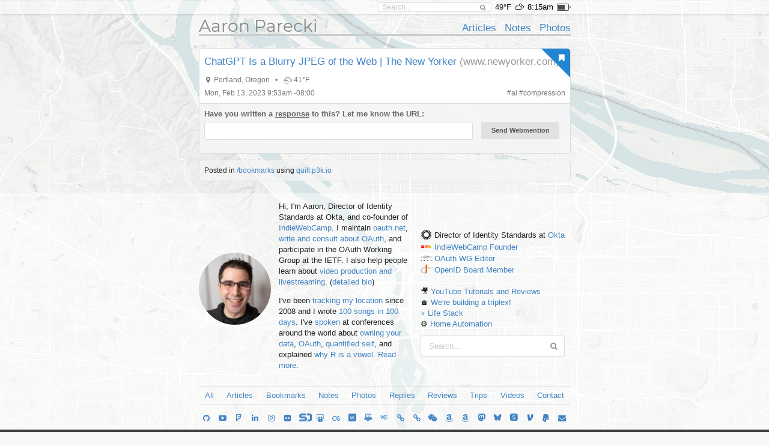

--- FILE ---
content_type: text/css
request_url: https://aaronparecki.com/assets/icomoon/style.css
body_size: 1753
content:
@font-face {
  font-family: 'icomoon';
  src:  url('fonts/icomoon.eot?rz91e');
  src:  url('fonts/icomoon.eot?rz91e#iefix') format('embedded-opentype'),
    url('fonts/icomoon.ttf?rz91e') format('truetype'),
    url('fonts/icomoon.woff?rz91e') format('woff'),
    url('fonts/icomoon.svg?rz91e#icomoon') format('svg');
  font-weight: normal;
  font-style: normal;
  font-display: block;
}

[class^="icon-"], [class*=" icon-"] {
  /* use !important to prevent issues with browser extensions that change fonts */
  font-family: 'icomoon' !important;
  speak: never;
  font-style: normal;
  font-weight: normal;
  font-variant: normal;
  text-transform: none;
  line-height: 1;

  /* Better Font Rendering =========== */
  -webkit-font-smoothing: antialiased;
  -moz-osx-font-smoothing: grayscale;
}

.icon-speakerdeck:before {
  content: "\e911";
}
.icon-mastodon:before {
  content: "\e910";
}
.icon-duolingo:before {
  content: "\e907";
}
.icon-kit-co:before {
  content: "\e928";
}
.icon-bluesky:before {
  content: "\e90f";
}
.icon-microblog:before {
  content: "\e90e";
}
.icon-bitcoin:before {
  content: "\e90d";
}
.icon-colourlovers:before {
  content: "\e908";
}
.icon-indiewebcamp:before {
  content: "\e90c";
}
.icon-beeminder:before {
  content: "\e90b";
}
.icon-venmo:before {
  content: "\e90a";
}
.icon-squarecash:before {
  content: "\e909";
}
.icon-geoloqi:before {
  content: "\e902";
}
.icon-calagator:before {
  content: "\e906";
}
.icon-eventbrite:before {
  content: "\e905";
}
.icon-runkeeper:before {
  content: "\e904";
}
.icon-secret:before {
  content: "\e903";
}
.icon-w3c:before {
  content: "\e93b";
}
.icon-disqus:before {
  content: "\e900";
  color: #575b5d;
}
.icon-jawboneup:before {
  content: "\e934";
}
.icon-swarm:before {
  content: "\1f41d";
}
.icon-lanyrd:before {
  content: "\e901";
}
.icon-amazon:before {
  content: "\ea87";
}


--- FILE ---
content_type: text/css
request_url: https://aaronparecki.com/assets/admin.2.css
body_size: 1143
content:
.admin-edit-post-modal .syndications .syndication {
  margin-bottom: 4px;
}

.admin-edit-post-modal .syndicate-btn {
  margin-bottom: 4px;
  float: left;
}

.admin-edit-post-modal .inline.fields {
  margin-top: 4px;
}

.admin-edit-post-modal .inline.fields label {
  min-width: 42px;
  display: inline-block;
}

.admin-post-details {
  display: grid; 
  grid-template-columns: 1fr 1fr; 
  gap: 20px;
}

@media only screen and (max-width: 687px) {
  .admin-post-details {
    display: block;
  }
  .admin-post-details .panel-right {
    clear: both;
    margin-top: 50px;
  }
}

@-webkit-keyframes fadeIt {
  0%  { background-color: #21ba45; }
  100% { background-color: #e0e1e2; }
}
@-moz-keyframes fadeIt {
  0%  { background-color: #21ba45; }
  100% { background-color: #e0e1e2; }
}
@-o-keyframes fadeIt {
  0%  { background-color: #21ba45; }
  100% { background-color: #e0e1e2; }
}
@keyframes fadeIt {
  0%  { background-color: #21ba45; }
  100% { background-color: #e0e1e2; }
}

.btn-confirmed {
    -webkit-animation: fadeIt 0.7s ease-in-out;
       -moz-animation: fadeIt 0.7s ease-in-out;
         -o-animation: fadeIt 0.7s ease-in-out;
            animation: fadeIt 0.7s ease-in-out;
}

.external-profiles .ui.icon.mini.button {
  font-size: 0.6em;
}



--- FILE ---
content_type: application/javascript
request_url: https://aaronparecki.com/assets/webmention.js
body_size: 1367
content:
$(function(){
  $(".webmention-form .submit").click(function(){
    if($(".webmention-form .url").val()) {

      $(".webmention-form .url").parent().removeClass("error");
      $(".webmention-form .submit").addClass("loading").addClass("disabled");
      $(".webmention-form .status").addClass("hidden");

      $.post($("link[rel=webmention]").attr("href"), {
        source: $(".webmention-form .url").val(),
        target: $("#permalink").val()
      }, function(response) {

        $(".webmention-form .submit").removeClass("loading").removeClass("disabled");
        $(".webmention-form .status .message")
          .html('<div>Thanks! Your Webmention was received and is being processed now!</div>'
            +'<div style="font-size:0.8em;"><a href="'+response.location+'" target="_blank">check status</a></div>')
          .addClass("info").removeClass("negative");
        $(".webmention-form .status").removeClass("hidden");
        $(".webmention-form .fields").addClass("hidden");

      }).fail(function(response){
        var data = response.responseJSON;

        $(".webmention-form .submit").removeClass("loading").removeClass("disabled");
        $(".webmention-form .status .message").text(data.error+": "+data.error_description)
          .removeClass("info").addClass("negative");
        $(".webmention-form .status").removeClass("hidden");

      });

    } else {
      $(".webmention-form .url").parent().addClass("error");
    }
    return false;
  });
});


--- FILE ---
content_type: application/javascript
request_url: https://aaronparecki.com/assets/story.js
body_size: 7869
content:
jQuery(function($){

  var last_timestamp = null;
  if(Cookies.get("story-timestamp")) {
    last_timestamp = parseInt(Cookies.get("story-timestamp"));
  }
  var next_new_story = 0;
  var current_timer;
  var videoProgressTimer;
  var stylesheet;

  // Check for new stories since the visitor was last here
  $.getJSON("/story.json", function(response) {
    if(response.stories.length > 0) {
      //console.log(response.stories);

      // Check if any are newer
      var hasNew = false;
      if(last_timestamp == null) {
        hasNew = true;
      } else {
        for(var i in response.stories) {
          // This avoids setting "next" if they were looking at the last one.
          // This means they'll start from the beginning if they click play when the circle is grey.
          if(response.stories[i].timestamp > last_timestamp) {
            hasNew = true;
            next_new_story = parseInt(i);
            break;
          }
        }
      }
      if(hasNew) {
        $(".subfooter .about .image").addClass("new-story").addClass("has-story");
      } else {
        $(".subfooter .about .image").addClass("old-story").addClass("has-story");
      }

      $(".subfooter .about .image.has-story").click(function(){
        // Add the main container
        $("body").append('<div class="story-overlay"><label class="close"></label><label class="mute muted hidden"></label><div class="progress-bars"></div><div class="media"></div></div>');
        $("body").append('<style type="text/css" title="progress-bars"></style>');
        for(var i in document.styleSheets) {
          if(document.styleSheets[i].title == "progress-bars") {
            stylesheet = document.styleSheets[i];
          }
        }

        $(".story-overlay label.mute").click(function() {
          var video = document.querySelectorAll(".story-overlay video:not(.hidden)")[0];

          if($(".story-overlay label.mute").hasClass("muted")){
            video.muted = false;
            $(".story-overlay label.mute").removeClass("hidden").removeClass("muted");
            track('volume', 'unmute');
          } else {
            video.muted = true;
            $(".story-overlay label.mute").removeClass("hidden").addClass("muted");
            track('volume', 'mute');
          }
        });

        function setActiveProgressBarProgress(percent) {
          $(".progress-bars .bar.active .p").css("width", percent+"%");
        }
        function activateProgressBar(num) {
          $(".progress-bars .bar:nth-child("+num+")").addClass("active").removeClass("complete");
        }

        function startProgressBar(num, duration) {
          var bar = $(".progress-bars .bar:nth-child("+num+")");
          activateProgressBar(num);
          var progress = 0;
          var msPerFrame = 30;
          var percentPerTick = 100.0 / (duration/msPerFrame);
          // console.log(percentPerTick+"% per tick");

          var timer = setInterval(function(){
            var percent = progress * percentPerTick;
            if(percent > 100) { percent = 100 }
            setActiveProgressBarProgress(percent);
            progress++;
          }, msPerFrame);
          setTimeout(function(){
            clearInterval(timer);
            $(bar).removeClass("active").addClass("complete");
          }, duration);
        }

        // Fade in, and activate the X button to close
        setTimeout(function(){
          $(".story-overlay").css("opacity", 1);
        }, 100);
        $(".story-overlay label.close").click(function(){
          track('closed');
          closeStoryPlayer();
        });
        function closeStoryPlayer() {
          clearTimeout(current_timer);
          clearTimeout(videoProgressTimer);
          $(".story-overlay").css("opacity", 0);
          setTimeout(function(){
            $(".story-overlay").remove();
          }, 400);
        }

        var media = [];

        // Create hidden elements for each image and video
        for(var i in response.stories) {
          var story = response.stories[i];
          console.log("Creating hidden element for ", story);
          var storyID = story.type+"-"+story.timestamp;
          if(story.type == "image") {
            $(".story-overlay .media").append('<img id="'+storyID+'" src="'+story.filename+'" class="hidden story-media">');
          } else if(story.type == "video") {
            $(".story-overlay .media").append('<video id="'+storyID+'" class="hidden story-media" muted playsinline><source src="'+story.filename+'" type="video/mp4"></video>');
          }
          media.push({type: story.type, timestamp: story.timestamp});
          $(".progress-bars").append('<div class="bar"><div class="p"></div></div>');
        }

        // Start playing the media
        var current = 0;

        // If they have watched a few before, start from the new ones
        if(next_new_story) {
          current = next_new_story;
          // Skip the progress bars ahead
          for(var i=0; i<current; i++) {
            $(".progress-bars .bar:nth-child("+(parseInt(i)+1)+")").removeClass("active").addClass("complete");
          }
        }

        showCurrentMedia();

        function setLastTimestamp(ts) {
          if(ts > last_timestamp) {
            Cookies.set("story-timestamp", ts);
          }
        }

        function startCurrentPhotoTimer() {
          startProgressBar(current+1, 3000);
          current_timer = setTimeout(function(){
            setLastTimestamp(story.timestamp);
            // console.log("Image "+current+" finished");
            $("#"+storyID).addClass("hidden");
            current++;
            showCurrentMedia();
          }, 3000);
        }

        function showCurrentMedia() {
          if(media[current] == null) {
            // Done with slideshow
            closeStoryPlayer();
            $(".subfooter .about .image").removeClass("new-story").addClass("old-story");
            track('complete');
            return;
          }

          // Hide previously shown media
          $(".story-media").addClass("hidden");

          var story = media[current];
          var storyID = story.type+"-"+story.timestamp;

          track('play', storyID);

          if(story.type == "video") {
            $("#"+storyID).removeClass("hidden");
            activateProgressBar(current+1);
            $(".story-overlay label.mute").removeClass("hidden").addClass("muted");
            videoProgressTimer = setInterval(function(){
              var v = document.getElementById(storyID);
              if(v) {
                setActiveProgressBarProgress(v.currentTime / v.duration * 100);
              }
            }, 50);
            document.getElementById(storyID).play();
            document.getElementById(storyID).addEventListener("ended", function(){
              // console.log("Video "+current+" finished");
              setActiveProgressBarProgress(100);
              setLastTimestamp(story.timestamp);
              $("#"+storyID).addClass("hidden");
              $(".progress-bars .bar:nth-child("+(current+1)+")").removeClass("active").addClass("complete");
              $(".story-overlay label.mute").addClass("hidden");
              current++;
              showCurrentMedia();
              clearInterval(videoProgressTimer);
            });
          } else {
            // Show the image, and set a timeout to hide and show the next
            $("#"+storyID).removeClass("hidden");
            var img = document.getElementById(storyID);
            if(img.complete) {
              // Start the timer if it's already loaded
              startCurrentPhotoTimer();
            } else {
              // Wait til it's loaded then start the timer
              img.addEventListener("load", startCurrentPhotoTimer);
            }
          }
        }

      });
    }
  });

  function track(action, label=null) {
    if(window.ga) {
      ga('send', 'event', 'story', action, label);
    }
  }

});

